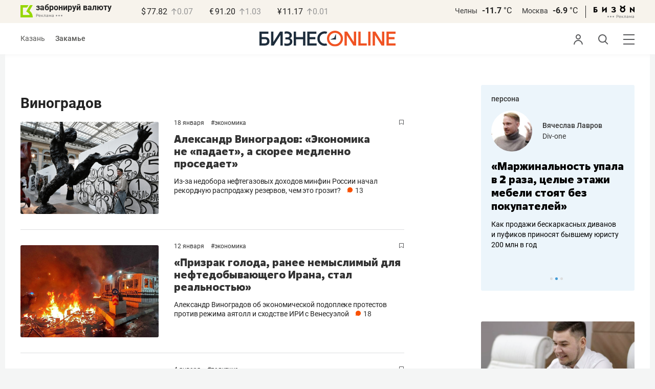

--- FILE ---
content_type: text/html; charset=UTF-8
request_url: https://kam.business-gazeta.ru/category/799
body_size: 19694
content:
<!DOCTYPE html><html lang="ru"><head prefix="og: http://ogp.me/ns# fb: http://ogp.me/ns/fb# article: http://ogp.me/ns/article#"><meta http-equiv="Content-type" content="text/html; charset=utf-8"/><meta name="viewport" content="width=device-width"><link rel="manifest" href="/yandex-manifest.json"><title>Виноградов &mdash; БИЗНЕС Online</title><meta name="description" content=""/><meta name="keywords" content=""/><meta property="og:site_name" content="БИЗНЕС Online"/><meta property="og:title" content="Виноградов &mdash; БИЗНЕС Online"/><meta property="og:url" content="https://kam.business-gazeta.ru/category/799"/><meta property="og:locale" content="ru_RU"/><meta property="og:image" content=""/><meta property="og:image:width" content="1200"/><meta property="og:image:height" content="630"/><meta property="fb:pages" content="375587425929352"/><meta property="fb:app_id" content="264445863914267"/><meta name="twitter:card" content="summary_large_image"><meta name="twitter:site" content="@businessgazeta"><meta name="twitter:title" content="Виноградов &mdash; БИЗНЕС Online"/><meta name="twitter:image" content=""/><meta property="vk:image" content=""/><link rel="publisher" href="https://plus.google.com/+Business-gazetaRu"><link rel="canonical" href="https://kam.business-gazeta.ru/category/799"/><link rel="icon" href="/favicon.svg" sizes="any" type="image/svg+xml"><link rel="mask-icon" href="/fav-mask.svg" color="#e8590d"><link rel="icon" href="/favicon.svg" sizes="any" type="image/svg+xml"><link rel="apple-touch-icon" sizes="180x180" href="/icon180x180.png"/><meta name="apple-itunes-app" content="app-id=920814306"/><meta name="google-play-app" content="app-id=ru.business.gazeta"/><meta name="yandex-verification" content="54d5d1d3e8847f3b"><link rel="preconnect" href="https://statix.business-gazeta.ru"><link rel="preload" href="https://statix.business-gazeta.ru/fonts/roboto-v20-latin_cyrillic-regular.woff2" as="font"><link rel="preload" href="https://statix.business-gazeta.ru/fonts/roboto-v20-latin-500.woff2" as="font"><link rel="preload" href="https://statix.business-gazeta.ru/fonts/roboto-v20-latin_cyrillic-700.woff2" as="font"><link rel="preload" href="https://statix.business-gazeta.ru/fonts/roboto-v20-latin-regular.woff2" as="font"><link rel="preload" href="https://statix.business-gazeta.ru/fonts/roboto-v20-latin_cyrillic-300.woff2" as="font"><link rel="stylesheet" href="https://statix.business-gazeta.ru/css/style.css?v=200120262211"><link rel="preload" href="https://statix.business-gazeta.ru/css/s.min.css?v=200120262211" as="style"><link rel="preload" href="https://statix.business-gazeta.ru/js/s.min.js?v=200120262211" as="script"><link rel="preload" href="https://statix.business-gazeta.ru/js/library/slick/slick.css" as="style" /><link rel="preload" href="https://statix.business-gazeta.ru/js/library/slick/slick-theme.css" as="style" /><script async src="https://www.googletagmanager.com/gtag/js?id=UA-8810077-1"></script><script>
        window.static_path = 'https://statix.business-gazeta.ru';
        window.city = 'Naberezhnye Chelny';
        window.region = 10;

        window.__METRICS__ = {
            endpoint: 'https://xstat.gazeta.bo/metrics/collect',
            contentSelector: '.article__content', // 1) дочитываемость в рамках элемента
            engagedThresholdMs: 30000,            // 5) «прочитал» после >=30с вовлечённости
            heartbeatMs: 15000,
            content: {},
                    };

    </script><link rel="stylesheet" type="text/css" href="https://statix.business-gazeta.ru/js/library/slick/slick.css" /><link rel="stylesheet" type="text/css" href="https://statix.business-gazeta.ru/js/library/slick/slick-theme.css" /><link type="text/css" href="https://statix.business-gazeta.ru/css/s.min.css?v=200120262211" rel="stylesheet"><script>window.yaContextCb = window.yaContextCb || [];</script><script src="https://yandex.ru/ads/system/context.js" async></script></head><body>
    <header class="header header__sticky"><div class="header__top"><div class="header__wrap"><div class="header__currency"><div class="currency"><div class="currency__logo"><a class="currency__logo-link"
                 href="https://www.bankofkazan.ru/currency-exchange-ru/?utm_source=business-gazeta&utm_medium=cpc&utm_campaign=brendirovanie_kursa&erid=2SDnjezs328"
                 target="_blank"
                 rel="nofollow noopener noreferrer"
                 alt="Реклама. ООО КБЭР «Банк Казани»"
                 title="Реклама. ООО КБЭР «Банк Казани»"
              >
                  забронируй валюту
              </a><div class="currency__advertising-adv">
    Реклама</div><svg class="currency__advertising-dots" xmlns="http://www.w3.org/2000/svg" width="13" height="3" viewBox="0 0 13 3" fill="none"><circle cx="11.5" cy="1.5" r="1.5" fill="#969696"/><circle cx="6.5" cy="1.5" r="1.5" fill="#969696"/><circle cx="1.5" cy="1.5" r="1.5" fill="#969696"/></svg><div class="currency__advertising-popup"><div class="currency__advertising-popup_block"><div class="currency__advertising-popup_text">
            Реклама
            <div class="currency__advertising-popup_advertiser">
                Рекламодатель
            </div><div>
                ООО КБЭР «Банк Казани»
            </div></div><div class="currency__advertising-popup_closer"><svg xmlns="http://www.w3.org/2000/svg" width="12" height="12" viewBox="0 0 12 12" fill="none"><path d="M1 1.00024L10.9998 11" stroke="#969696" stroke-width="2" stroke-linecap="round" stroke-linejoin="round"/><path d="M1 10.9998L10.9998 0.999961" stroke="#969696" stroke-width="2" stroke-linecap="round" stroke-linejoin="round"/></svg></div></div></div></div><div class="currency__exchange"><ul class="exchange"><li class="exchange__item"><span class="exchange__currency">&#36;</span><span class="exchange__course">77.82</span><span class="exchange__dynamic"><svg xmlns="http://www.w3.org/2000/svg" width="10" height="13"
                                           viewBox="0 0 10 13" fill="none"><path d="M1.00017 4.92765L4.92782 1L8.85547 4.92765M4.92782 12L4.92782 1.11"
                                                  stroke="#969696" stroke-width="1.5" stroke-miterlimit="10"
                                                  stroke-linecap="round" stroke-linejoin="round" /></svg></span><span class="exchange__delta">0.07</span></li><li class="exchange__item"><span class="exchange__currency">&#8364;</span><span class="exchange__course">91.20</span><span class="exchange__dynamic"><svg xmlns="http://www.w3.org/2000/svg" width="10" height="13"
                                           viewBox="0 0 10 13" fill="none"><path d="M1.00017 4.92765L4.92782 1L8.85547 4.92765M4.92782 12L4.92782 1.11"
                                                  stroke="#969696" stroke-width="1.5" stroke-miterlimit="10"
                                                  stroke-linecap="round" stroke-linejoin="round" /></svg></span><span class="exchange__delta">1.03</span></li><li class="exchange__item"><span class="exchange__currency">&#165;</span><span class="exchange__course">11.17</span><span class="exchange__dynamic"><svg xmlns="http://www.w3.org/2000/svg" width="10" height="13"
                                           viewBox="0 0 10 13" fill="none"><path d="M1.00017 4.92765L4.92782 1L8.85547 4.92765M4.92782 12L4.92782 1.11"
                                                  stroke="#969696" stroke-width="1.5" stroke-miterlimit="10"
                                                  stroke-linecap="round" stroke-linejoin="round" /></svg></span><span class="exchange__delta">0.01</span></li></ul></div></div></div><div class="header__weather"><div class="weather-block"><ul class="weather-block__list"><li class="weather-block__item"><a href="#" class="weather-block__city">Челны</a><span class="weather-block__temp">-11.7
                                    <span class="weather-block__degree">°С</span></span></li><li class="weather-block__item"><a href="#" class="weather-block__city">Москва</a><span class="weather-block__temp">-6.9
                                    <span class="weather-block__degree">°С</span></span></li></ul><div class="weather-block__line"></div><div class="weather-block__svg"><a href="https://bizon.gallery/?erid=2SDnjeY5YXr" target="_blank"><svg xmlns="http://www.w3.org/2000/svg" width="80" height="14" viewBox="0 0 80 14" fill="none"><path fill-rule="evenodd" clip-rule="evenodd" d="M35.8088 5.45693L34.803 3.50207C36.1891 2.80752 37.7206 2.45305 39.2709 2.46798C40.5704 2.47931 41.5204 2.76263 42.121 3.31792C42.3995 3.55884 42.6236 3.85619 42.7784 4.19029C42.9333 4.52438 43.0153 4.88757 43.0191 5.25578C43.0187 5.61919 42.9354 5.9777 42.7755 6.30403C42.6144 6.63896 42.3754 6.93041 42.0785 7.15397C41.7683 7.38184 41.4128 7.54031 41.0359 7.61861C41.4918 7.66857 41.931 7.81851 42.3222 8.05774C42.6911 8.28164 42.9972 8.59553 43.2118 8.97001C43.4282 9.36456 43.5265 9.81302 43.4951 10.2619C43.4945 10.7857 43.3452 11.2986 43.0645 11.7408C42.7373 12.2458 42.2708 12.6453 41.7216 12.8911C41.0155 13.2104 40.2498 13.3764 39.4749 13.3784C37.7781 13.3816 36.1079 12.9568 34.6189 12.1431L35.8995 10.4206C36.8329 10.9609 37.8798 11.2753 38.9564 11.3385C39.476 11.3791 39.9944 11.2456 40.4296 10.9589C40.5707 10.8622 40.6893 10.7362 40.7773 10.5895C40.8653 10.4428 40.9207 10.2789 40.9396 10.1089C41.0152 9.20044 40.2058 8.7462 38.5116 8.7462H37.792V6.64967H38.5513C39.9508 6.64967 40.5883 6.26626 40.4636 5.49942C40.356 4.90447 39.897 4.5815 39.0697 4.522C38.5843 4.51326 38.1003 4.57627 37.6333 4.70899C37.0056 4.9075 36.3953 5.15767 35.8088 5.45693Z" fill="black"/><path fill-rule="evenodd" clip-rule="evenodd" d="M23.0673 7.61534L17.1999 13.1513H16.6475V2.68853H19.1746V8.1763L25.0562 2.68286H25.6398V13.1513H23.0673V7.61534Z" fill="black"/><path fill-rule="evenodd" clip-rule="evenodd" d="M6.39154 4.76521H2.52999V6.71724H4.09387C4.94179 6.72803 5.77536 6.93764 6.52753 7.3292C7.34725 7.73528 7.71839 8.63716 7.64095 10.0348C7.61997 10.5885 7.4706 11.1297 7.20465 11.6157C6.92872 12.0952 6.51921 12.4841 6.02606 12.7348C5.42591 13.03 4.76235 13.173 4.09387 13.1513H0V2.68286H6.39154V4.76521ZM2.52999 11.0973H3.53291C4.59628 11.0973 5.12324 10.7195 5.1138 9.96401C5.10435 9.20851 4.58211 8.82509 3.54708 8.81376H2.52999V11.0973Z" fill="black"/><path fill-rule="evenodd" clip-rule="evenodd" d="M60.2183 3.96638C61.0252 4.66699 61.5989 5.59742 61.8624 6.63308C62.126 7.66874 62.0668 8.7602 61.6929 9.76131C61.3189 10.7624 60.648 11.6254 59.7701 12.2347C58.8921 12.8439 57.8489 13.1704 56.7803 13.1704C55.7116 13.1704 54.6684 12.8439 53.7905 12.2347C52.9125 11.6254 52.2416 10.7624 51.8677 9.76131C51.4937 8.7602 51.4346 7.66874 51.6981 6.63308C51.9616 5.59742 52.5353 4.66699 53.3423 3.96638C52.7735 3.47423 52.3178 2.86503 52.0063 2.18046C51.6949 1.49588 51.535 0.752099 51.5376 0H54.1072C54.1298 0.693876 54.4213 1.35178 54.9201 1.83463C55.419 2.31748 56.086 2.58744 56.7803 2.58744C57.4745 2.58744 58.1415 2.31748 58.6404 1.83463C59.1392 1.35178 59.4307 0.693876 59.4533 0H62.023C62.025 0.75201 61.8648 1.49561 61.5534 2.1801C61.2419 2.86459 60.7865 3.47387 60.2183 3.96638ZM58.6685 6.03741C58.2313 5.60164 57.6566 5.3309 57.0422 5.27129C56.4278 5.21168 55.8118 5.3669 55.299 5.7105C54.7861 6.0541 54.4083 6.56483 54.2298 7.15572C54.0512 7.74662 54.083 8.38114 54.3198 8.95121C54.5565 9.52128 54.9836 9.99166 55.5282 10.2822C56.0728 10.5728 56.7013 10.6656 57.3066 10.5449C57.912 10.4241 58.4567 10.0972 58.8482 9.61992C59.2396 9.14261 59.4534 8.54437 59.4533 7.9271C59.4539 7.57588 59.3848 7.22805 59.2501 6.90369C59.1154 6.57934 58.9177 6.2849 58.6685 6.03741Z" fill="black"/><path fill-rule="evenodd" clip-rule="evenodd" d="M73.5804 7.61558L79.4506 13.1515H80.0003V2.68877H77.4731V8.17654L71.5944 2.68311H71.0107V13.1515H73.5804V7.61558Z" fill="black"/></svg></a><div class="weather__advertising-adv">
    Реклама</div><svg class="weather__advertising-dots" xmlns="http://www.w3.org/2000/svg" width="13" height="3" viewBox="0 0 13 3" fill="none"><circle cx="11.5" cy="1.5" r="1.5" fill="#969696"/><circle cx="6.5" cy="1.5" r="1.5" fill="#969696"/><circle cx="1.5" cy="1.5" r="1.5" fill="#969696"/></svg><div class="weather__advertising-popup"><div class="weather__advertising-popup_block"><div class="weather__advertising-popup_text">
            Реклама
            <div class="weather__advertising-popup_advertiser">
                Рекламодатель
            </div><div>
                bizon.gallery
            </div></div><div class="weather__advertising-popup_closer"><svg xmlns="http://www.w3.org/2000/svg" width="12" height="12" viewBox="0 0 12 12" fill="none"><path d="M1 1.00024L10.9998 11" stroke="#969696" stroke-width="2" stroke-linecap="round" stroke-linejoin="round"/><path d="M1 10.9998L10.9998 0.999961" stroke="#969696" stroke-width="2" stroke-linecap="round" stroke-linejoin="round"/></svg></div></div></div></div></div></div></div></div><div class="header__bottom"><div class="header__wrap"><div class="header__cities"><ul class="cities"><li class="cities__item"><a href="/kazan?url=/category/799"
                   class="cities__link">Казань</a></li><li class="cities__item"><span class="cities__text">Закамье</span></li></ul></div><div class="header__brand"><a href="https://www.business-gazeta.ru" class="header__logo"><img src="https://statix.business-gazeta.ru/img/logo_bo_new.svg" alt="БИЗНЕС Online"
                 title="БИЗНЕС Online" /></a></div><div class="header__sidebar"><ul class="main-nav"><li class="main-nav__item main-nav__item_user "><span class="main-nav__inner" data-modal="#auth" data-toggle="modal"><img src="https://statix.business-gazeta.ru/img/icons/user.svg" alt=""></span></li><li class="main-nav__item main-nav__item_search"><span class="main-nav__inner"><span class="main-nav__search"><img src="https://statix.business-gazeta.ru/img/icons/search.svg" alt=""></span></span></li><li class="main-nav__item main-nav__item_menu"><div class="main-nav__collapse"></div></li></ul></div></div></div></header><!-- TODO: Add class "header-popup_opened" to "header-popup" --><div class="header-popup"><div class="container"><div class="header-menu"><div class="header-menu__left"><div class="cellar"><div class="cellar__wrap"><div class="cellar__col"><div class="cellar__hat"><a href="https://sport.business-gazeta.ru" class="cellar__title" target="_blank"><span
                                            class="icon-stopwatch"></span> Спорт</a></div><a class="cellar__subtitle">Рубрики</a><ul class="cellar__list"><li class="cellar__item"><a
                                            href="/category/6"
                                            class="cellar__link">Новости</a></li><li class="cellar__item"><a
                                            href="/category/13"
                                            class="cellar__link">Политика</a></li><li class="cellar__item"><a
                                            href="/category/12"
                                            class="cellar__link">Бизнес</a></li><li class="cellar__item"><a
                                            href="/category/19"
                                            class="cellar__link">Строительство</a></li><li class="cellar__item"><a
                                            href="/category/620"
                                            class="cellar__link">Криминал</a></li><li class="cellar__item"><a
                                            href="/category/621"
                                            class="cellar__link">Происшествие</a></li></ul></div><div class="cellar__col"><div class="cellar__hat"><a href="/category/534"
                                   class="cellar__title">Культура</a></div><div class="cellar__subtitle"></div><ul class="cellar__list"><li class="cellar__item"><a
                                            href="/category/472"
                                            class="cellar__link">Афиша</a></li><li class="cellar__item"><a href="/events"
                                                            class="cellar__link">Анонсы</a></li><li class="cellar__item"><a
                                            href="/category/1"
                                            class="cellar__link">Персона</a></li><li class="cellar__item"><a
                                            href="/conferences"
                                            class="cellar__link">Интернет-конференция</a></li><li class="cellar__item"><a
                                            href="/category/51"
                                            class="cellar__link">Пресс-релизы</a></li><li class="cellar__item"><a
                                            href="/persons?fullpage"
                                            class="cellar__link">Персоналии</a></li></ul></div><div class="cellar__col"><div class="cellar__hat"><a href="/category/694"
                                   class="cellar__title">Экспертное интервью</a></div><div class="cellar__subtitle"></div><ul class="cellar__list"><li class="cellar__item"><a
                                            href="/category/160"
                                            class="cellar__link">Рейтинги</a></li><li class="cellar__item"><a
                                            href="/category/2"
                                            class="cellar__link">Круглый стол</a></li><li class="cellar__item"><a href="/videos"
                                                            class="cellar__link">Видео</a></li><li class="cellar__item"><a href="/category/613"
                                                            class="cellar__link">Фотоистории</a></li><li class="cellar__item"><a
                                            href="/category/586"
                                            class="cellar__link">Тесты</a></li><li class="cellar__item"><a
                                            href="/category/628"
                                            class="cellar__link">Инсайдеры</a></li></ul></div></div><div class="cellar__wrap"><div class="hashtags"><a class="hashtags__title">Популярные хештеги</a><ul class="hashtag-list"><li class="hashtag-list__item"><a
                                            href="/category/847"
                                            class="hashtag-list__link">#сво</a></li><li class="hashtag-list__item"><a
                                            href="/category/787"
                                            class="hashtag-list__link">#утраты</a></li><li class="hashtag-list__item"><a
                                            href="/category/921"
                                            class="hashtag-list__link">#новая идеология России</a></li><li class="hashtag-list__item"><a
                                            href="/category/625"
                                            class="hashtag-list__link">#топ-10</a></li><li class="hashtag-list__item"><a
                                            href="/category/638"
                                            class="hashtag-list__link">#силовики</a></li><li class="hashtag-list__item"><a
                                            href="/category/923"
                                            class="hashtag-list__link">#адмиралтейка</a></li></ul></div></div><div class="cellar__wrap"><div class="cellar__col"><a href="/pages/office?slug=kam?fullpage" class="cellar__subtitle flash">Редакция</a></div><div class="cellar__col"><a href="/pages/adv?slug=kam?fullpage" class="cellar__subtitle flash">Реклама</a></div><div class="cellar__col"><a href="/career/?fullpage" class="cellar__subtitle flash">Карьера</a></div></div></div></div><div class="header-menu__right"><div class="sociality sociality_top"><div class="sociality__title">Социальные сети</div><ul class="social-net social-net_gray"><li class="social-net__item"><a rel="nofollow" href="https://vk.com/businessgazeta"
                                                        target="_blank" class="social-net__link"><span
                                        class="icon-vk"></span><span class="vk">вконтакте</span></a></li><li class="social-net__item"><a rel="nofollow" href="https://twitter.com/Businessgazeta"
                                                        target="_blank" class="social-net__link"><span
                                        class="icon-tw"></span><span class="tw"> twitter</span></a></li><li class="social-net__item"><a rel="nofollow" href="https://t.me/businessgazeta"
                                                        target="_blank" class="social-net__link"><span
                                        class="icon-tg"></span><span class="telegram">businessgazeta</span></a></li><li class="social-net__item"><a rel="nofollow" href="https://t.me/gazetabo"
                                                        target="_blank" class="social-net__link"><span
                                        class="icon-tg"></span><span class="telegram">gazetabo</span></a></li><li class="social-net__item"><a rel="nofollow" href="https://zen.yandex.ru/businessgazeta"
                                                        target="_blank" class="social-net__link"><span
                                        class="icon-zen"></span><span class="dz">дзен</span></a></li><li class="social-net__item"><a rel="nofollow"
                                                        href="https://www.youtube.com/user/MrBusinessonline"
                                                        target="_blank" class="social-net__link"><span
                                        class="icon-yt"></span><span class="yout">youtube</span></a></li></ul></div><br><br><br><br><br><br><br><br><div class="sociality sociality_top"><ul class="social-net social-net_gray"><li class="social-net__item"><a href="https://m.business-gazeta.ru" rel="nofollow"
                                                        class="social-net__link"><span class="mobile-version"></span><span>мобильная версия</span></a></li></ul></div></div></div></div></div><!-- TODO: Add class "search-popup_opened" to "search-popup" --><div class="search-popup"><div class="container"><div class="search-form"><form action="/search?fullpage" method="post" class="search-form__form" data-page="1"><input class="search-form__input" type="text" placeholder="Поиск" autofocus/><button class="search-form__button" type="submit"><!-- --></button></form></div><section class="search-result"><header class="search-result__header"><ul class="search-result__tabs"><li class="search-result__tab"><span class="search-result__tab-link search-result__tab-link_active"
                              data-period="1">за все время</span></li><li class="search-result__tab"><span class="search-result__tab-link"
                              data-period="2">сегодня</span></li><li class="search-result__tab"><span class="search-result__tab-link"
                              data-period="3">неделя</span></li><li class="search-result__tab"><span class="search-result__tab-link"
                              data-period="4">год</span></li></ul><div class="search-result__found hidden"><div class="search-result__found-result">найдено: <span></span></div><div class="search-result__filter"><a href="#" class="search-result__filter-link" data-sort="true">сначала новые</a></div></div></header><ul class="search-result__list"></ul><footer class="search-result__footer hidden"><a href="#" class="search-result__more">показать еще</a></footer></section></div></div>
    <div class="page">
        <div class="container">

            <a class="slot js-slot" data-site="3" data-slot="8" data-target=""></a>

            <div class="layout layout_article">

                <div class="layout__main">

                    <div class="person-page">

                        <h1>Виноградов</h1>

                        <div class="article__content">
                            
                        </div>

                                                <div class="js-pager__inner">

                            
                                                            <article class="article-news" id="article692623"><div class="article-news__image"><a href="/article/692623" class="article-news__link"
                ><img class="article-news__img imgmain" loading="lazy" src="https://stcdn.business-online.ru/v2/26-01-18/78668/ria-8908289.mr.750-kopiya.jpg" alt="Александр Виноградов: «Экономика не «падает», а скорее медленно проседает»"></a></div><div class="article-news__box"><div class="article-news__favorite"><div class="popover popover_favorite"><a class="icon-favorite anonymous " href="#article692623" data-type="article" data-id="692623"><svg width="9" height="10" viewBox="0 0 9 10" fill="none" xmlns="http://www.w3.org/2000/svg"><path d="M0.5 0.5V9.11L4.24 6.83L4.5 6.67L4.76 6.83L8.5 9.11V0.5H0.5Z" stroke="#58595B"/></svg></a><div class="popover__wrap" alt="Добавить материал в закладки"><div class="popover__text"><div>Сохраняйте новости, статьи, комментарии чтобы прочитать их позже</div></div><div class="popover__buttons"><button class="button" data-modal="#auth" data-toggle="modal">Войти</button></div></div></div></div><div class="article-news__genre"><span class="article-news__datetime"><a href="/by-date/2026-01-18">
                        18 Января
                            </a></span><span class="heshtag">#<a href="/category/756"
                                          class="article-news__genre-link">Экономика</a></span></div><div class="article-news__desc"><a href="/article/692623"

                   class="article-news__title">Александр Виноградов: «Экономика не «падает», а скорее медленно проседает»</a><div class="article-news__text"><a href="/article/692623"
                       class="article-news__announce">Из-за недобора нефтегазовых доходов минфин России начал рекордную распродажу резервов, чем это грозит?</a><a href="/article/692623#comments"
                           class="article-news__comments" data-article-id="692623"><span class="comments-num">13</span></a></div></div></div><img src="/measuring_pixel/1/article/692623"
             alt=""
             src="data:image/png;base64, R0lGODlhAQABAJAAAP8AAAAAACH5BAUQAAAALAAAAAABAAEAAAICBAEAOw=="
             class="pixel"
        /></article>
                                                                                            <article class="article-news" id="article692087"><div class="article-news__image"><a href="/article/692087" class="article-news__link"
                ><img class="article-news__img imgmain" loading="lazy" src="https://stcdn.business-online.ru/v2/26-01-12/78507/20260110-zih-i98-005.jpg" alt="«Призрак голода, ранее немыслимый для нефтедобывающего Ирана, стал реальностью»"></a></div><div class="article-news__box"><div class="article-news__favorite"><div class="popover popover_favorite"><a class="icon-favorite anonymous " href="#article692087" data-type="article" data-id="692087"><svg width="9" height="10" viewBox="0 0 9 10" fill="none" xmlns="http://www.w3.org/2000/svg"><path d="M0.5 0.5V9.11L4.24 6.83L4.5 6.67L4.76 6.83L8.5 9.11V0.5H0.5Z" stroke="#58595B"/></svg></a><div class="popover__wrap" alt="Добавить материал в закладки"><div class="popover__text"><div>Сохраняйте новости, статьи, комментарии чтобы прочитать их позже</div></div><div class="popover__buttons"><button class="button" data-modal="#auth" data-toggle="modal">Войти</button></div></div></div></div><div class="article-news__genre"><span class="article-news__datetime"><a href="/by-date/2026-01-12">
                        12 Января
                            </a></span><span class="heshtag">#<a href="/category/756"
                                          class="article-news__genre-link">Экономика</a></span></div><div class="article-news__desc"><a href="/article/692087"

                   class="article-news__title">«Призрак голода, ранее немыслимый для нефтедобывающего Ирана, стал реальностью»</a><div class="article-news__text"><a href="/article/692087"
                       class="article-news__announce">Александр Виноградов об экономической подоплеке протестов против режима аятолл и сходстве ИРИ с Венесуэлой</a><a href="/article/692087#comments"
                           class="article-news__comments" data-article-id="692087"><span class="comments-num">18</span></a></div></div></div><img src="/measuring_pixel/1/article/692087"
             alt=""
             src="data:image/png;base64, R0lGODlhAQABAJAAAP8AAAAAACH5BAUQAAAALAAAAAABAAEAAAICBAEAOw=="
             class="pixel"
        /></article>
                                                                    
                                    
                                                                                                                                <article class="article-news" id="article691730"><div class="article-news__image"><a href="/article/691730" class="article-news__link"
                ><img class="article-news__img imgmain" loading="lazy" src="https://stcdn.business-online.ru/v2/26-01-04/78460/20260103-zaf-z19-110-1.jpg" alt="Александр Виноградов: «Венесуэла – это на самом деле не только нефть»"></a></div><div class="article-news__box"><div class="article-news__favorite"><div class="popover popover_favorite"><a class="icon-favorite anonymous " href="#article691730" data-type="article" data-id="691730"><svg width="9" height="10" viewBox="0 0 9 10" fill="none" xmlns="http://www.w3.org/2000/svg"><path d="M0.5 0.5V9.11L4.24 6.83L4.5 6.67L4.76 6.83L8.5 9.11V0.5H0.5Z" stroke="#58595B"/></svg></a><div class="popover__wrap" alt="Добавить материал в закладки"><div class="popover__text"><div>Сохраняйте новости, статьи, комментарии чтобы прочитать их позже</div></div><div class="popover__buttons"><button class="button" data-modal="#auth" data-toggle="modal">Войти</button></div></div></div></div><div class="article-news__genre"><span class="article-news__datetime"><a href="/by-date/2026-01-04">
                        4 Января
                            </a></span><span class="heshtag">#<a href="/category/13"
                                          class="article-news__genre-link">Политика</a></span></div><div class="article-news__desc"><a href="/article/691730"

                   class="article-news__title">Александр Виноградов: «Венесуэла – это на самом деле не только нефть»</a><div class="article-news__text"><a href="/article/691730"
                       class="article-news__announce">От протестов «Каракасо» до феномена «боливарсоца», от популизма Чавеса до расцвета «коллективос» при Мадуро</a><a href="/article/691730#comments"
                           class="article-news__comments" data-article-id="691730"><span class="comments-num">31</span></a></div></div></div><img src="/measuring_pixel/1/article/691730"
             alt=""
             src="data:image/png;base64, R0lGODlhAQABAJAAAP8AAAAAACH5BAUQAAAALAAAAAABAAEAAAICBAEAOw=="
             class="pixel"
        /></article>
                                                                                            <article class="article-news" id="article691271"><div class="article-news__image"><a href="/article/691271" class="article-news__link"
                ><img class="article-news__img imgmain" loading="lazy" src="https://stcdn.business-online.ru/v2/25-12-28/78374/bez-imeni-1.png" alt="«В воздухе носился страшный дух праздника»"></a></div><div class="article-news__box"><div class="article-news__favorite"><div class="popover popover_favorite"><a class="icon-favorite anonymous " href="#article691271" data-type="article" data-id="691271"><svg width="9" height="10" viewBox="0 0 9 10" fill="none" xmlns="http://www.w3.org/2000/svg"><path d="M0.5 0.5V9.11L4.24 6.83L4.5 6.67L4.76 6.83L8.5 9.11V0.5H0.5Z" stroke="#58595B"/></svg></a><div class="popover__wrap" alt="Добавить материал в закладки"><div class="popover__text"><div>Сохраняйте новости, статьи, комментарии чтобы прочитать их позже</div></div><div class="popover__buttons"><button class="button" data-modal="#auth" data-toggle="modal">Войти</button></div></div></div></div><div class="article-news__genre"><span class="article-news__datetime"><a href="/by-date/2025-12-28">
                        28 Декабря
                 2025            </a></span><span class="heshtag">#<a href="/category/653"
                                          class="article-news__genre-link">Финансы</a></span></div><div class="article-news__desc"><a href="/article/691271"

                   class="article-news__title">«В воздухе носился страшный дух праздника»</a><div class="article-news__text"><a href="/article/691271"
                       class="article-news__announce">Хроника экономических событий – 2025: плановое «охлаждение» экономики, тарифная «дубина» Трампа и «кровавая криптоночь»</a><a href="/article/691271#comments"
                           class="article-news__comments" data-article-id="691271"><span class="comments-num">7</span></a></div></div></div><img src="/measuring_pixel/1/article/691271"
             alt=""
             src="data:image/png;base64, R0lGODlhAQABAJAAAP8AAAAAACH5BAUQAAAALAAAAAABAAEAAAICBAEAOw=="
             class="pixel"
        /></article>
                                                                                            <article class="article-news" id="article690663"><div class="article-news__image"><a href="/article/690663" class="article-news__link"
                ><img class="article-news__img imgmain" loading="lazy" src="https://stcdn.business-online.ru/v2/25-12-21/78190/bophotos-285393-2.jpg-2025-09-02-17-46-14.jpg" alt="«Как мертвому припарка»: что скрывается за предновогодним фасадом сниженной ключевой ставки"></a></div><div class="article-news__box"><div class="article-news__favorite"><div class="popover popover_favorite"><a class="icon-favorite anonymous " href="#article690663" data-type="article" data-id="690663"><svg width="9" height="10" viewBox="0 0 9 10" fill="none" xmlns="http://www.w3.org/2000/svg"><path d="M0.5 0.5V9.11L4.24 6.83L4.5 6.67L4.76 6.83L8.5 9.11V0.5H0.5Z" stroke="#58595B"/></svg></a><div class="popover__wrap" alt="Добавить материал в закладки"><div class="popover__text"><div>Сохраняйте новости, статьи, комментарии чтобы прочитать их позже</div></div><div class="popover__buttons"><button class="button" data-modal="#auth" data-toggle="modal">Войти</button></div></div></div></div><div class="article-news__genre"><span class="article-news__datetime"><a href="/by-date/2025-12-21">
                        21 Декабря
                 2025            </a></span><span class="heshtag">#<a href="/category/756"
                                          class="article-news__genre-link">Экономика</a></span></div><div class="article-news__desc"><a href="/article/690663"

                   class="article-news__title">«Как мертвому припарка»: что скрывается за предновогодним фасадом сниженной ключевой ставки</a><div class="article-news__text"><a href="/article/690663"
                       class="article-news__announce">В 2026-м нас ждет начало процесса очищения рынка</a><a href="/article/690663#comments"
                           class="article-news__comments" data-article-id="690663"><span class="comments-num">6</span></a></div></div></div><img src="/measuring_pixel/1/article/690663"
             alt=""
             src="data:image/png;base64, R0lGODlhAQABAJAAAP8AAAAAACH5BAUQAAAALAAAAAABAAEAAAICBAEAOw=="
             class="pixel"
        /></article>
                                                                                            <article class="article-news" id="article690087"><div class="article-news__image"><a href="/article/690087" class="article-news__link"
                ><img class="article-news__img imgmain" loading="lazy" src="https://stcdn.business-online.ru/article/7f/1765726791_picdengivoldu.jpg" alt="Александр Виноградов: «Российские госрезервы останутся заморожены, пока Россия сама не «исправится»?»"></a></div><div class="article-news__box"><div class="article-news__favorite"><div class="popover popover_favorite"><a class="icon-favorite anonymous " href="#article690087" data-type="article" data-id="690087"><svg width="9" height="10" viewBox="0 0 9 10" fill="none" xmlns="http://www.w3.org/2000/svg"><path d="M0.5 0.5V9.11L4.24 6.83L4.5 6.67L4.76 6.83L8.5 9.11V0.5H0.5Z" stroke="#58595B"/></svg></a><div class="popover__wrap" alt="Добавить материал в закладки"><div class="popover__text"><div>Сохраняйте новости, статьи, комментарии чтобы прочитать их позже</div></div><div class="popover__buttons"><button class="button" data-modal="#auth" data-toggle="modal">Войти</button></div></div></div></div><div class="article-news__genre"><span class="article-news__datetime"><a href="/by-date/2025-12-14">
                        14 Декабря
                 2025            </a></span><span class="heshtag">#<a href="/category/653"
                                          class="article-news__genre-link">Финансы</a></span></div><div class="article-news__desc"><a href="/article/690087"

                   class="article-news__title">Александр Виноградов: «Российские госрезервы останутся заморожены, пока Россия сама не «исправится»?»</a><div class="article-news__text"><a href="/article/690087"
                       class="article-news__announce">Евросоюз пытается всучить Украине «репарационный» кредит, но в Бельгии от этого не в восторге</a><a href="/article/690087#comments"
                           class="article-news__comments" data-article-id="690087"><span class="comments-num">5</span></a></div></div></div><img src="/measuring_pixel/1/article/690087"
             alt=""
             src="data:image/png;base64, R0lGODlhAQABAJAAAP8AAAAAACH5BAUQAAAALAAAAAABAAEAAAICBAEAOw=="
             class="pixel"
        /></article>
                                                                                            <article class="article-news" id="article689531"><div class="article-news__image"><a href="/article/689531" class="article-news__link"
                ><img class="article-news__img imgmain" loading="lazy" src="https://stcdn.business-online.ru/v2/25-12-07/77763/ria-6235475.mr.jpg" alt="Александр Виноградов: «Раз нефть-кормилица не работает на полную мощность…»"></a></div><div class="article-news__box"><div class="article-news__favorite"><div class="popover popover_favorite"><a class="icon-favorite anonymous " href="#article689531" data-type="article" data-id="689531"><svg width="9" height="10" viewBox="0 0 9 10" fill="none" xmlns="http://www.w3.org/2000/svg"><path d="M0.5 0.5V9.11L4.24 6.83L4.5 6.67L4.76 6.83L8.5 9.11V0.5H0.5Z" stroke="#58595B"/></svg></a><div class="popover__wrap" alt="Добавить материал в закладки"><div class="popover__text"><div>Сохраняйте новости, статьи, комментарии чтобы прочитать их позже</div></div><div class="popover__buttons"><button class="button" data-modal="#auth" data-toggle="modal">Войти</button></div></div></div></div><div class="article-news__genre"><span class="article-news__datetime"><a href="/by-date/2025-12-07">
                        7 Декабря
                 2025            </a></span><span class="heshtag">#<a href="/category/653"
                                          class="article-news__genre-link">Финансы</a></span></div><div class="article-news__desc"><a href="/article/689531"

                   class="article-news__title">Александр Виноградов: «Раз нефть-кормилица не работает на полную мощность…»</a><div class="article-news__text"><a href="/article/689531"
                       class="article-news__announce">Нацбезопасность и правоохранительные органы совокупно получат 38% федеральной казны на 2026 год</a><a href="/article/689531#comments"
                           class="article-news__comments" data-article-id="689531"><span class="comments-num">2</span></a></div></div></div><img src="/measuring_pixel/1/article/689531"
             alt=""
             src="data:image/png;base64, R0lGODlhAQABAJAAAP8AAAAAACH5BAUQAAAALAAAAAABAAEAAAICBAEAOw=="
             class="pixel"
        /></article>
                                                                                            <article class="article-news" id="article688952"><div class="article-news__image"><a href="/article/688952" class="article-news__link"
                ><img class="article-news__img imgmain" loading="lazy" src="https://stcdn.business-online.ru/v2/25-11-30/77577/20161121-zaa-p133-048.jpg" alt="«Вместо фабрик и экспорта индийский рост опирается на внутреннее потребление»"></a></div><div class="article-news__box"><div class="article-news__favorite"><div class="popover popover_favorite"><a class="icon-favorite anonymous " href="#article688952" data-type="article" data-id="688952"><svg width="9" height="10" viewBox="0 0 9 10" fill="none" xmlns="http://www.w3.org/2000/svg"><path d="M0.5 0.5V9.11L4.24 6.83L4.5 6.67L4.76 6.83L8.5 9.11V0.5H0.5Z" stroke="#58595B"/></svg></a><div class="popover__wrap" alt="Добавить материал в закладки"><div class="popover__text"><div>Сохраняйте новости, статьи, комментарии чтобы прочитать их позже</div></div><div class="popover__buttons"><button class="button" data-modal="#auth" data-toggle="modal">Войти</button></div></div></div></div><div class="article-news__genre"><span class="article-news__datetime"><a href="/by-date/2025-11-30">
                        30 Ноября
                 2025            </a></span><span class="heshtag">#<a href="/category/799"
                                          class="article-news__genre-link">Виноградов</a></span></div><div class="article-news__desc"><a href="/article/688952"

                   class="article-news__title">«Вместо фабрик и экспорта индийский рост опирается на внутреннее потребление»</a><div class="article-news__text"><a href="/article/688952"
                       class="article-news__announce">Реализует ли Индия свой потенциал «следующего Китая»?</a><a href="/article/688952#comments"
                           class="article-news__comments" data-article-id="688952"><span class="comments-num">10</span></a></div></div></div><img src="/measuring_pixel/1/article/688952"
             alt=""
             src="data:image/png;base64, R0lGODlhAQABAJAAAP8AAAAAACH5BAUQAAAALAAAAAABAAEAAAICBAEAOw=="
             class="pixel"
        /></article>
                                                                                            <article class="article-news" id="article688391"><div class="article-news__image"><a href="/article/688391" class="article-news__link"
                ><img class="article-news__img imgmain" loading="lazy" src="https://stcdn.business-online.ru/v2/25-11-23/77386/uspeh-svetitsa-v-ruke-biznesmena-derzasego-zoloto-sozdannoe-iskusstvennym-intellektom-kopiya.jpg" alt="Александр Виноградов: «Экономика переходит в режим хронического недогрева»"></a></div><div class="article-news__box"><div class="article-news__favorite"><div class="popover popover_favorite"><a class="icon-favorite anonymous " href="#article688391" data-type="article" data-id="688391"><svg width="9" height="10" viewBox="0 0 9 10" fill="none" xmlns="http://www.w3.org/2000/svg"><path d="M0.5 0.5V9.11L4.24 6.83L4.5 6.67L4.76 6.83L8.5 9.11V0.5H0.5Z" stroke="#58595B"/></svg></a><div class="popover__wrap" alt="Добавить материал в закладки"><div class="popover__text"><div>Сохраняйте новости, статьи, комментарии чтобы прочитать их позже</div></div><div class="popover__buttons"><button class="button" data-modal="#auth" data-toggle="modal">Войти</button></div></div></div></div><div class="article-news__genre"><span class="article-news__datetime"><a href="/by-date/2025-11-23">
                        23 Ноября
                 2025            </a></span><span class="heshtag">#<a href="/category/653"
                                          class="article-news__genre-link">Финансы</a></span></div><div class="article-news__desc"><a href="/article/688391"

                   class="article-news__title">Александр Виноградов: «Экономика переходит в режим хронического недогрева»</a><div class="article-news__text"><a href="/article/688391"
                       class="article-news__announce">Мир движется к перекомпоновке торговых потоков вокруг политических и ценностных блоков — новой холодной войне</a><a href="/article/688391#comments"
                           class="article-news__comments" data-article-id="688391"><span class="comments-num">6</span></a></div></div></div><img src="/measuring_pixel/1/article/688391"
             alt=""
             src="data:image/png;base64, R0lGODlhAQABAJAAAP8AAAAAACH5BAUQAAAALAAAAAABAAEAAAICBAEAOw=="
             class="pixel"
        /></article>
                                                                                            <article class="article-news" id="article687835"><div class="article-news__image"><a href="/article/687835" class="article-news__link"
                ><img class="article-news__img imgmain" loading="lazy" src="https://stcdn.business-online.ru/v2/25-11-16/77190/20210917-gaf-ru04-025-kopiya.jpg" alt="«Сокращение субсидий превращает ВИЭ и электромашинки в нишевые явления»"></a></div><div class="article-news__box"><div class="article-news__favorite"><div class="popover popover_favorite"><a class="icon-favorite anonymous " href="#article687835" data-type="article" data-id="687835"><svg width="9" height="10" viewBox="0 0 9 10" fill="none" xmlns="http://www.w3.org/2000/svg"><path d="M0.5 0.5V9.11L4.24 6.83L4.5 6.67L4.76 6.83L8.5 9.11V0.5H0.5Z" stroke="#58595B"/></svg></a><div class="popover__wrap" alt="Добавить материал в закладки"><div class="popover__text"><div>Сохраняйте новости, статьи, комментарии чтобы прочитать их позже</div></div><div class="popover__buttons"><button class="button" data-modal="#auth" data-toggle="modal">Войти</button></div></div></div></div><div class="article-news__genre"><span class="article-news__datetime"><a href="/by-date/2025-11-16">
                        16 Ноября
                 2025            </a></span><span class="heshtag">#<a href="/category/16"
                                          class="article-news__genre-link">Нефть</a></span></div><div class="article-news__desc"><a href="/article/687835"

                   class="article-news__title">«Сокращение субсидий превращает ВИЭ и электромашинки в нишевые явления»</a><div class="article-news__text"><a href="/article/687835"
                       class="article-news__announce">Почему откладывается закат нефтяной эпохи и что это означает для России</a><a href="/article/687835#comments"
                           class="article-news__comments" data-article-id="687835"><span class="comments-num">4</span></a></div></div></div><img src="/measuring_pixel/1/article/687835"
             alt=""
             src="data:image/png;base64, R0lGODlhAQABAJAAAP8AAAAAACH5BAUQAAAALAAAAAABAAEAAAICBAEAOw=="
             class="pixel"
        /></article>
                                                                                            <article class="article-news" id="article687292"><div class="article-news__image"><a href="/article/687292" class="article-news__link"
                ><img class="article-news__img imgmain" loading="lazy" src="https://stcdn.business-online.ru/v2/25-11-09/76962/15060.jpg" alt="Александр Виноградов о риске «пузыря» в техсекторе: «Прослеживается нотка иррационального оптимизма»"></a></div><div class="article-news__box"><div class="article-news__favorite"><div class="popover popover_favorite"><a class="icon-favorite anonymous " href="#article687292" data-type="article" data-id="687292"><svg width="9" height="10" viewBox="0 0 9 10" fill="none" xmlns="http://www.w3.org/2000/svg"><path d="M0.5 0.5V9.11L4.24 6.83L4.5 6.67L4.76 6.83L8.5 9.11V0.5H0.5Z" stroke="#58595B"/></svg></a><div class="popover__wrap" alt="Добавить материал в закладки"><div class="popover__text"><div>Сохраняйте новости, статьи, комментарии чтобы прочитать их позже</div></div><div class="popover__buttons"><button class="button" data-modal="#auth" data-toggle="modal">Войти</button></div></div></div></div><div class="article-news__genre"><span class="article-news__datetime"><a href="/by-date/2025-11-09">
                        9 Ноября
                 2025            </a></span><span class="heshtag">#<a href="/category/653"
                                          class="article-news__genre-link">Финансы</a></span></div><div class="article-news__desc"><a href="/article/687292"

                   class="article-news__title">Александр Виноградов о риске «пузыря» в техсекторе: «Прослеживается нотка иррационального оптимизма»</a><div class="article-news__text"><a href="/article/687292"
                       class="article-news__announce">Курсы акций связанных с ИИ компаний перегреты, но до уровня «бума доткомов» им еще далеко</a><a href="/article/687292#comments"
                           class="article-news__comments" data-article-id="687292"><span class="comments-num">6</span></a></div></div></div><img src="/measuring_pixel/1/article/687292"
             alt=""
             src="data:image/png;base64, R0lGODlhAQABAJAAAP8AAAAAACH5BAUQAAAALAAAAAABAAEAAAICBAEAOw=="
             class="pixel"
        /></article>
                                                                                            <article class="article-news" id="article686843"><div class="article-news__image"><a href="/article/686843" class="article-news__link"
                ><img class="article-news__img imgmain" loading="lazy" src="https://stcdn.business-online.ru/v2/25-11-02/76822/20251009-faa-s152-081.jpg" alt="Шатдаун в США: «Масштабы ожесточения беспрецедентны, они могут быть признаком чего-то весьма серьезного»"></a></div><div class="article-news__box"><div class="article-news__favorite"><div class="popover popover_favorite"><a class="icon-favorite anonymous " href="#article686843" data-type="article" data-id="686843"><svg width="9" height="10" viewBox="0 0 9 10" fill="none" xmlns="http://www.w3.org/2000/svg"><path d="M0.5 0.5V9.11L4.24 6.83L4.5 6.67L4.76 6.83L8.5 9.11V0.5H0.5Z" stroke="#58595B"/></svg></a><div class="popover__wrap" alt="Добавить материал в закладки"><div class="popover__text"><div>Сохраняйте новости, статьи, комментарии чтобы прочитать их позже</div></div><div class="popover__buttons"><button class="button" data-modal="#auth" data-toggle="modal">Войти</button></div></div></div></div><div class="article-news__genre"><span class="article-news__datetime"><a href="/by-date/2025-11-02">
                        2 Ноября
                 2025            </a></span><span class="heshtag">#<a href="/category/653"
                                          class="article-news__genre-link">Финансы</a></span></div><div class="article-news__desc"><a href="/article/686843"

                   class="article-news__title">Шатдаун в США: «Масштабы ожесточения беспрецедентны, они могут быть признаком чего-то весьма серьезного»</a><div class="article-news__text"><a href="/article/686843"
                       class="article-news__announce">Александр Виноградов о причинах и последствиях паралича власти в Америке</a><a href="/article/686843#comments"
                           class="article-news__comments" data-article-id="686843"><span class="comments-num">4</span></a></div></div></div><img src="/measuring_pixel/1/article/686843"
             alt=""
             src="data:image/png;base64, R0lGODlhAQABAJAAAP8AAAAAACH5BAUQAAAALAAAAAABAAEAAAICBAEAOw=="
             class="pixel"
        /></article>
                                                                                            <article class="article-news" id="article686245"><div class="article-news__image"><a href="/article/686245" class="article-news__link"
                ><img class="article-news__img imgmain" loading="lazy" src="https://stcdn.business-online.ru/v2/25-10-26/76574/dol.jpg-2025-04-07-18-13-29.jpg-2025-04-22-09-40-33.jpg" alt="Александр Виноградов: «Каждый месяц экономика чуть «усыхает», и тренд становится затяжным»"></a></div><div class="article-news__box"><div class="article-news__favorite"><div class="popover popover_favorite"><a class="icon-favorite anonymous " href="#article686245" data-type="article" data-id="686245"><svg width="9" height="10" viewBox="0 0 9 10" fill="none" xmlns="http://www.w3.org/2000/svg"><path d="M0.5 0.5V9.11L4.24 6.83L4.5 6.67L4.76 6.83L8.5 9.11V0.5H0.5Z" stroke="#58595B"/></svg></a><div class="popover__wrap" alt="Добавить материал в закладки"><div class="popover__text"><div>Сохраняйте новости, статьи, комментарии чтобы прочитать их позже</div></div><div class="popover__buttons"><button class="button" data-modal="#auth" data-toggle="modal">Войти</button></div></div></div></div><div class="article-news__genre"><span class="article-news__datetime"><a href="/by-date/2025-10-26">
                        26 Октября
                 2025            </a></span><span class="heshtag">#<a href="/category/756"
                                          class="article-news__genre-link">Экономика</a></span></div><div class="article-news__desc"><a href="/article/686245"

                   class="article-news__title">Александр Виноградов: «Каждый месяц экономика чуть «усыхает», и тренд становится затяжным»</a><div class="article-news__text"><a href="/article/686245"
                       class="article-news__announce">Не пора ли задуматься о смене модели?</a><a href="/article/686245#comments"
                           class="article-news__comments" data-article-id="686245"><span class="comments-num">4</span></a></div></div></div><img src="/measuring_pixel/1/article/686245"
             alt=""
             src="data:image/png;base64, R0lGODlhAQABAJAAAP8AAAAAACH5BAUQAAAALAAAAAABAAEAAAICBAEAOw=="
             class="pixel"
        /></article>
                                                                                            <article class="article-news" id="article685648"><div class="article-news__image"><a href="/article/685648" class="article-news__link"
                ><img class="article-news__img imgmain" loading="lazy" src="https://stcdn.business-online.ru/article/e0/1760855220_pic20251013_zia_i33_027kopija.jpg" alt="Александр Виноградов о Нобелевке: ведет ли «созидательное разрушение» к росту экономики?"></a></div><div class="article-news__box"><div class="article-news__favorite"><div class="popover popover_favorite"><a class="icon-favorite anonymous " href="#article685648" data-type="article" data-id="685648"><svg width="9" height="10" viewBox="0 0 9 10" fill="none" xmlns="http://www.w3.org/2000/svg"><path d="M0.5 0.5V9.11L4.24 6.83L4.5 6.67L4.76 6.83L8.5 9.11V0.5H0.5Z" stroke="#58595B"/></svg></a><div class="popover__wrap" alt="Добавить материал в закладки"><div class="popover__text"><div>Сохраняйте новости, статьи, комментарии чтобы прочитать их позже</div></div><div class="popover__buttons"><button class="button" data-modal="#auth" data-toggle="modal">Войти</button></div></div></div></div><div class="article-news__genre"><span class="article-news__datetime"><a href="/by-date/2025-10-19">
                        19 Октября
                 2025            </a></span><span class="heshtag">#<a href="/category/653"
                                          class="article-news__genre-link">Финансы</a></span></div><div class="article-news__desc"><a href="/article/685648"

                   class="article-news__title">Александр Виноградов о Нобелевке: ведет ли «созидательное разрушение» к росту экономики?</a><div class="article-news__text"><a href="/article/685648"
                       class="article-news__announce">Премию отдали ученым, смахнувшим пыль времени с теории более чем вековой давности</a><a href="/article/685648#comments"
                           class="article-news__comments" data-article-id="685648"><span class="comments-num">3</span></a></div></div></div><img src="/measuring_pixel/1/article/685648"
             alt=""
             src="data:image/png;base64, R0lGODlhAQABAJAAAP8AAAAAACH5BAUQAAAALAAAAAABAAEAAAICBAEAOw=="
             class="pixel"
        /></article>
                                                                                            <article class="article-news" id="article685074"><div class="article-news__image"><a href="/article/685074" class="article-news__link"
                ><img class="article-news__img imgmain" loading="lazy" src="https://stcdn.business-online.ru/v2/25-10-12/76177/bophotos-289415-2.jpg" alt="Александр Виноградов: «Интернациональных хомяков в очередной раз побрили»"></a></div><div class="article-news__box"><div class="article-news__favorite"><div class="popover popover_favorite"><a class="icon-favorite anonymous " href="#article685074" data-type="article" data-id="685074"><svg width="9" height="10" viewBox="0 0 9 10" fill="none" xmlns="http://www.w3.org/2000/svg"><path d="M0.5 0.5V9.11L4.24 6.83L4.5 6.67L4.76 6.83L8.5 9.11V0.5H0.5Z" stroke="#58595B"/></svg></a><div class="popover__wrap" alt="Добавить материал в закладки"><div class="popover__text"><div>Сохраняйте новости, статьи, комментарии чтобы прочитать их позже</div></div><div class="popover__buttons"><button class="button" data-modal="#auth" data-toggle="modal">Войти</button></div></div></div></div><div class="article-news__genre"><span class="article-news__datetime"><a href="/by-date/2025-10-12">
                        12 Октября
                 2025            </a></span><span class="heshtag">#<a href="/category/653"
                                          class="article-news__genre-link">Финансы</a></span></div><div class="article-news__desc"><a href="/article/685074"

                   class="article-news__title">Александр Виноградов: «Интернациональных хомяков в очередной раз побрили»</a><div class="article-news__text"><a href="/article/685074"
                       class="article-news__announce">«Красная криптоночь» — как и почему произошло крупнейшее в истории крушение криптоактивов</a><a href="/article/685074#comments"
                           class="article-news__comments" data-article-id="685074"><span class="comments-num">7</span></a></div></div></div><img src="/measuring_pixel/1/article/685074"
             alt=""
             src="data:image/png;base64, R0lGODlhAQABAJAAAP8AAAAAACH5BAUQAAAALAAAAAABAAEAAAICBAEAOw=="
             class="pixel"
        /></article>
                                                                                            <article class="article-news" id="article683933"><div class="article-news__image"><a href="/article/683933" class="article-news__link"
                ><img class="article-news__img imgmain" loading="lazy" src="https://stcdn.business-online.ru/v2/25-09-28/75814/bophotos-313807-2-1-.jpg-2025-04-14-18-45-50.jpg" alt="Александр Виноградов: «Безрисковые «приятные» доходности выше инфляции больше недоступны»"></a></div><div class="article-news__box"><div class="article-news__favorite"><div class="popover popover_favorite"><a class="icon-favorite anonymous " href="#article683933" data-type="article" data-id="683933"><svg width="9" height="10" viewBox="0 0 9 10" fill="none" xmlns="http://www.w3.org/2000/svg"><path d="M0.5 0.5V9.11L4.24 6.83L4.5 6.67L4.76 6.83L8.5 9.11V0.5H0.5Z" stroke="#58595B"/></svg></a><div class="popover__wrap" alt="Добавить материал в закладки"><div class="popover__text"><div>Сохраняйте новости, статьи, комментарии чтобы прочитать их позже</div></div><div class="popover__buttons"><button class="button" data-modal="#auth" data-toggle="modal">Войти</button></div></div></div></div><div class="article-news__genre"><span class="article-news__datetime"><a href="/by-date/2025-09-28">
                        28 Сентября
                 2025            </a></span><span class="heshtag">#<a href="/category/756"
                                          class="article-news__genre-link">Экономика</a></span></div><div class="article-news__desc"><a href="/article/683933"

                   class="article-news__title">Александр Виноградов: «Безрисковые «приятные» доходности выше инфляции больше недоступны»</a><div class="article-news__text"><a href="/article/683933"
                       class="article-news__announce">Владельцам «неприкаянного» капитала приходится гоняться за прибылью</a><a href="/article/683933#comments"
                           class="article-news__comments" data-article-id="683933"><span class="comments-num">7</span></a></div></div></div><img src="/measuring_pixel/1/article/683933"
             alt=""
             src="data:image/png;base64, R0lGODlhAQABAJAAAP8AAAAAACH5BAUQAAAALAAAAAABAAEAAAICBAEAOw=="
             class="pixel"
        /></article>
                                                                                            <article class="article-news" id="article683360"><div class="article-news__image"><a href="/article/683360" class="article-news__link"
                ><img class="article-news__img imgmain" loading="lazy" src="https://stcdn.business-online.ru/v2/25-09-21/75618/bophotos-220875-2.jpg" alt="«Наступает время «людей – новой нефти»"></a></div><div class="article-news__box"><div class="article-news__favorite"><div class="popover popover_favorite"><a class="icon-favorite anonymous " href="#article683360" data-type="article" data-id="683360"><svg width="9" height="10" viewBox="0 0 9 10" fill="none" xmlns="http://www.w3.org/2000/svg"><path d="M0.5 0.5V9.11L4.24 6.83L4.5 6.67L4.76 6.83L8.5 9.11V0.5H0.5Z" stroke="#58595B"/></svg></a><div class="popover__wrap" alt="Добавить материал в закладки"><div class="popover__text"><div>Сохраняйте новости, статьи, комментарии чтобы прочитать их позже</div></div><div class="popover__buttons"><button class="button" data-modal="#auth" data-toggle="modal">Войти</button></div></div></div></div><div class="article-news__genre"><span class="article-news__datetime"><a href="/by-date/2025-09-21">
                        21 Сентября
                 2025            </a></span><span class="heshtag">#<a href="/category/653"
                                          class="article-news__genre-link">Финансы</a></span></div><div class="article-news__desc"><a href="/article/683360"

                   class="article-news__title">«Наступает время «людей – новой нефти»</a><div class="article-news__text"><a href="/article/683360"
                       class="article-news__announce">Одна из наиболее обсуждаемых мер для пополнения бюджета — повышение НДС с 20 до 22%</a><a href="/article/683360#comments"
                           class="article-news__comments" data-article-id="683360"><span class="comments-num">6</span></a></div></div></div><img src="/measuring_pixel/1/article/683360"
             alt=""
             src="data:image/png;base64, R0lGODlhAQABAJAAAP8AAAAAACH5BAUQAAAALAAAAAABAAEAAAICBAEAOw=="
             class="pixel"
        /></article>
                                                                                            <article class="article-news" id="article682742"><div class="article-news__image"><a href="/article/682742" class="article-news__link"
                ><img class="article-news__img imgmain" loading="lazy" src="https://stcdn.business-online.ru/v2/25-09-14/75408/ria-8973483.mr.750.jpg" alt="Александр Виноградов об «ИИ-Госплане 2.0»: «Цифровой рубль всем в зубы и «Честный знак» на каждую спичку?»"></a></div><div class="article-news__box"><div class="article-news__favorite"><div class="popover popover_favorite"><a class="icon-favorite anonymous " href="#article682742" data-type="article" data-id="682742"><svg width="9" height="10" viewBox="0 0 9 10" fill="none" xmlns="http://www.w3.org/2000/svg"><path d="M0.5 0.5V9.11L4.24 6.83L4.5 6.67L4.76 6.83L8.5 9.11V0.5H0.5Z" stroke="#58595B"/></svg></a><div class="popover__wrap" alt="Добавить материал в закладки"><div class="popover__text"><div>Сохраняйте новости, статьи, комментарии чтобы прочитать их позже</div></div><div class="popover__buttons"><button class="button" data-modal="#auth" data-toggle="modal">Войти</button></div></div></div></div><div class="article-news__genre"><span class="article-news__datetime"><a href="/by-date/2025-09-14">
                        14 Сентября
                 2025            </a></span><span class="heshtag">#<a href="/category/653"
                                          class="article-news__genre-link">Финансы</a></span></div><div class="article-news__desc"><a href="/article/682742"

                   class="article-news__title">Александр Виноградов об «ИИ-Госплане 2.0»: «Цифровой рубль всем в зубы и «Честный знак» на каждую спичку?»</a><div class="article-news__text"><a href="/article/682742"
                       class="article-news__announce">Почему само знание деятельности страны «до каждого гвоздя» не сделает экономику эффективнее</a><a href="/article/682742#comments"
                           class="article-news__comments" data-article-id="682742"><span class="comments-num">23</span></a></div></div></div><img src="/measuring_pixel/1/article/682742"
             alt=""
             src="data:image/png;base64, R0lGODlhAQABAJAAAP8AAAAAACH5BAUQAAAALAAAAAABAAEAAAICBAEAOw=="
             class="pixel"
        /></article>
                                                                                            <article class="article-news" id="article682191"><div class="article-news__image"><a href="/article/682191" class="article-news__link"
                ><img class="article-news__img imgmain" loading="lazy" src="https://stcdn.business-online.ru/v2/25-09-07/75229/20250822-zia-p185-005.jpg" alt="Александр Виноградов: «Германия, бывшая мотором экономики Европы, превращается в ее «больного человека»"></a></div><div class="article-news__box"><div class="article-news__favorite"><div class="popover popover_favorite"><a class="icon-favorite anonymous " href="#article682191" data-type="article" data-id="682191"><svg width="9" height="10" viewBox="0 0 9 10" fill="none" xmlns="http://www.w3.org/2000/svg"><path d="M0.5 0.5V9.11L4.24 6.83L4.5 6.67L4.76 6.83L8.5 9.11V0.5H0.5Z" stroke="#58595B"/></svg></a><div class="popover__wrap" alt="Добавить материал в закладки"><div class="popover__text"><div>Сохраняйте новости, статьи, комментарии чтобы прочитать их позже</div></div><div class="popover__buttons"><button class="button" data-modal="#auth" data-toggle="modal">Войти</button></div></div></div></div><div class="article-news__genre"><span class="article-news__datetime"><a href="/by-date/2025-09-07">
                        7 Сентября
                 2025            </a></span><span class="heshtag">#<a href="/category/756"
                                          class="article-news__genre-link">Экономика</a></span></div><div class="article-news__desc"><a href="/article/682191"

                   class="article-news__title">Александр Виноградов: «Германия, бывшая мотором экономики Европы, превращается в ее «больного человека»</a><div class="article-news__text"><a href="/article/682191"
                       class="article-news__announce">Высокий госдолг и ВВП около нуля — еврозона скатывается к рецессии?</a><a href="/article/682191#comments"
                           class="article-news__comments" data-article-id="682191"><span class="comments-num">10</span></a></div></div></div><img src="/measuring_pixel/1/article/682191"
             alt=""
             src="data:image/png;base64, R0lGODlhAQABAJAAAP8AAAAAACH5BAUQAAAALAAAAAABAAEAAAICBAEAOw=="
             class="pixel"
        /></article>
                                                                                            <article class="article-news" id="article681653"><div class="article-news__image"><a href="/article/681653" class="article-news__link"
                ><img class="article-news__img imgmain" loading="lazy" src="https://stcdn.business-online.ru/v2/25-08-31/75056/20221117-gaf-x99-200.jpg" alt="Александр Виноградов: «Китаец сейчас в 4–5 раз богаче индийца, хотя 40 лет назад уровень был схож»"></a></div><div class="article-news__box"><div class="article-news__favorite"><div class="popover popover_favorite"><a class="icon-favorite anonymous " href="#article681653" data-type="article" data-id="681653"><svg width="9" height="10" viewBox="0 0 9 10" fill="none" xmlns="http://www.w3.org/2000/svg"><path d="M0.5 0.5V9.11L4.24 6.83L4.5 6.67L4.76 6.83L8.5 9.11V0.5H0.5Z" stroke="#58595B"/></svg></a><div class="popover__wrap" alt="Добавить материал в закладки"><div class="popover__text"><div>Сохраняйте новости, статьи, комментарии чтобы прочитать их позже</div></div><div class="popover__buttons"><button class="button" data-modal="#auth" data-toggle="modal">Войти</button></div></div></div></div><div class="article-news__genre"><span class="article-news__datetime"><a href="/by-date/2025-08-31">
                        31 Августа
                 2025            </a></span><span class="heshtag">#<a href="/category/756"
                                          class="article-news__genre-link">Экономика</a></span></div><div class="article-news__desc"><a href="/article/681653"

                   class="article-news__title">Александр Виноградов: «Китаец сейчас в 4–5 раз богаче индийца, хотя 40 лет назад уровень был схож»</a><div class="article-news__text"><a href="/article/681653"
                       class="article-news__announce">Слон против Дракона: станет ли Индия Китаем 2.0?</a><a href="/article/681653#comments"
                           class="article-news__comments" data-article-id="681653"><span class="comments-num">10</span></a></div></div></div><img src="/measuring_pixel/1/article/681653"
             alt=""
             src="data:image/png;base64, R0lGODlhAQABAJAAAP8AAAAAACH5BAUQAAAALAAAAAABAAEAAAICBAEAOw=="
             class="pixel"
        /></article>
                                                            
                            
                        </div>

                        <a href="/category/799/2"
                           data-link="/ajax/category/799/2"
                           class="person-page__more js-pager__more" data-target=".js-pager__inner">еще публикации</a>

                    </div>

                </div>
                <aside class="layout__right">

                    <div style="margin-top: -30px;"><div class="person-carousel">
    <div class="person-carousel__head">
        <a href="/category/1" class="person-carousel__head-link">персона</a>
    </div>
    <div class="person-carousel__slider js-person-slider">
                    <div class="person-carousel__slide">
                <div class="person-card">
                    <div class="person-card__persona">
                        <div class="person-card__image">
                            <img src="https://stcdn.business-online.ru/article/person/c3/1768897275_phpKeMHyi.jpg" alt="Антон Фомин, Газпромбанк: «Мы давно перешагнули рамки классического банка»" loading="lazy" class="person-card__img">
                        </div>
                        <div class="person-card__who">
                            <div class="person-card__name"><a href="/article/692510" class="person-card__name-link">Антон Фомин</a></div>
                            <a href="/article/692510" class="person-card__company"> Газпромбанк</a>
                        </div>
                    </div>
                    <div class="person-card__title">
                        <a href="/article/692510" class="person-card__title-link"> «Мы давно перешагнули рамки классического банка»</a>
                    </div>
                    <div class="person-card__desc">
                        <a href="/article/692510" class="person-card__desc-link">Управляющий филиалом в Казани об инновационных проектах, рынке исламских облигаций и технологическом лидерстве</a>
                    </div>
                </div>
            </div>
                    <div class="person-carousel__slide">
                <div class="person-card">
                    <div class="person-card__persona">
                        <div class="person-card__image">
                            <img src="https://stcdn.business-online.ru/article/person/9a/1768897492_phpT0knEP.jpg" alt="Вячеслав Лавров, Div-one: «Маржинальность упала в 2 раза, целые этажи мебели стоят без покупателей»" loading="lazy" class="person-card__img">
                        </div>
                        <div class="person-card__who">
                            <div class="person-card__name"><a href="/article/689845" class="person-card__name-link">Вячеслав Лавров</a></div>
                            <a href="/article/689845" class="person-card__company"> Div-one</a>
                        </div>
                    </div>
                    <div class="person-card__title">
                        <a href="/article/689845" class="person-card__title-link"> «Маржинальность упала в 2 раза, целые этажи мебели стоят без покупателей»</a>
                    </div>
                    <div class="person-card__desc">
                        <a href="/article/689845" class="person-card__desc-link">Как продажи бескаркасных диванов и пуфиков приносят бывшему юристу 200 млн в год</a>
                    </div>
                </div>
            </div>
                    <div class="person-carousel__slide">
                <div class="person-card">
                    <div class="person-card__persona">
                        <div class="person-card__image">
                            <img src="https://stcdn.business-online.ru/article/person/db/1765169880_phpPVITx8.jpg" alt="Султан Сафин, «Тюбетей»: «Иногда обвиняют, что портим татарскую кухню. Но это революция, синтез с мировой!»" loading="lazy" class="person-card__img">
                        </div>
                        <div class="person-card__who">
                            <div class="person-card__name"><a href="/article/689572" class="person-card__name-link">Султан Сафин</a></div>
                            <a href="/article/689572" class="person-card__company"> «Тюбетей»</a>
                        </div>
                    </div>
                    <div class="person-card__title">
                        <a href="/article/689572" class="person-card__title-link"> «Иногда обвиняют, что портим татарскую кухню. Но это революция, синтез с мировой!»</a>
                    </div>
                    <div class="person-card__desc">
                        <a href="/article/689572" class="person-card__desc-link">Сооснователь сети татарского стритфуда о меджлис-управлении, кофейной марже и фьюжен-губадие</a>
                    </div>
                </div>
            </div>
            </div>
</div>
</div>

<div class="unitindent" style="margin-top: 0;">
    <a class="slot js-slot" data-site="3" data-slot="17" data-target=""></a>
</div>

<div style="height: 1000px;">
    <div style="position: sticky; top: 100px;">

        <div class="recommend-carousel">
    <div class="recommend-carousel__slider js-person-slider">
                    <div class="recommend-carousel__slide">
                <div class="recommend-card">
                    <div class="recommend-card__image">
                        <img src="https://stcdn.business-online.ru/v2/26-01-16/78632/1111123123123123123aida3841-1.jpg" alt="Эльвира Губайдуллина, ГК «КамаСтройИнвест»: «2025-й стал годом зрелых решений и холодного расчета»" loading="lazy" class="recommend-card__img">
                    </div>
                    <div class="recommend-card__head">
                        <a href="/article/692551" class="recommend-card__head-link">Рекомендуем</a>
                    </div>
                    <div class="recommend-card__title">
                        <a href="/article/692551" class="recommend-card__title-link">Эльвира Губайдуллина, ГК «КамаСтройИнвест»: «2025-й стал годом зрелых решений и холодного расчета»</a>
                    </div>
                </div>
            </div>
                    <div class="recommend-carousel__slide">
                <div class="recommend-card">
                    <div class="recommend-card__image">
                        <img src="https://stcdn.business-online.ru/v2/26-01-14/78563/glavnaya-kopiya.png" alt="Павел Завалин-Ухорский: «В истории и культуре нет «всего лишь» дат»" loading="lazy" class="recommend-card__img">
                    </div>
                    <div class="recommend-card__head">
                        <a href="/article/692308" class="recommend-card__head-link">Рекомендуем</a>
                    </div>
                    <div class="recommend-card__title">
                        <a href="/article/692308" class="recommend-card__title-link">Павел Завалин-Ухорский: «В истории и культуре нет «всего лишь» дат»</a>
                    </div>
                </div>
            </div>
                    <div class="recommend-carousel__slide">
                <div class="recommend-card">
                    <div class="recommend-card__image">
                        <img src="https://stcdn.business-online.ru/v2/26-01-15/78315/kovalev4.jpg" alt="Руслан Ковалев, «Тэкоресурс»: «Честно, открыто, качественно»" loading="lazy" class="recommend-card__img">
                    </div>
                    <div class="recommend-card__head">
                        <a href="/article/692392" class="recommend-card__head-link">Рекомендуем</a>
                    </div>
                    <div class="recommend-card__title">
                        <a href="/article/692392" class="recommend-card__title-link">Руслан Ковалев, «Тэкоресурс»: «Честно, открыто, качественно»</a>
                    </div>
                </div>
            </div>
                    <div class="recommend-carousel__slide">
                <div class="recommend-card">
                    <div class="recommend-card__image">
                        <img src="https://stcdn.business-online.ru/article/8a/1768377655_pic5417967713830769049.jpg" alt="От замены к стандарту: как Татарстан обновляет коммунальную инфраструктуру по программе МКИ" loading="lazy" class="recommend-card__img">
                    </div>
                    <div class="recommend-card__head">
                        <a href="/article/692111" class="recommend-card__head-link">Рекомендуем</a>
                    </div>
                    <div class="recommend-card__title">
                        <a href="/article/692111" class="recommend-card__title-link">От замены к стандарту: как Татарстан обновляет коммунальную инфраструктуру по программе МКИ</a>
                    </div>
                </div>
            </div>
                    <div class="recommend-carousel__slide">
                <div class="recommend-card">
                    <div class="recommend-card__image">
                        <img src="https://stcdn.business-online.ru/article/15/1768457573_picVV2PicsartAiImageEnhancer.jpg" alt="Виктор Молокин, ДАНАФЛЕКС: «Ищем монорешения, которые заменят многослойную упаковку для чипсов, кофе, чая»" loading="lazy" class="recommend-card__img">
                    </div>
                    <div class="recommend-card__head">
                        <a href="/article/692344" class="recommend-card__head-link">Рекомендуем</a>
                    </div>
                    <div class="recommend-card__title">
                        <a href="/article/692344" class="recommend-card__title-link">Виктор Молокин, ДАНАФЛЕКС: «Ищем монорешения, которые заменят многослойную упаковку для чипсов, кофе, чая»</a>
                    </div>
                </div>
            </div>
                    <div class="recommend-carousel__slide">
                <div class="recommend-card">
                    <div class="recommend-card__image">
                        <img src="https://stcdn.business-online.ru/v2/25-12-30/78273/img-4666-resized.jpg" alt="Наиль Галеев, СМУ-88: «Это был год проверки на прочность – и бизнес-моделей, и управления, и нервов»" loading="lazy" class="recommend-card__img">
                    </div>
                    <div class="recommend-card__head">
                        <a href="/article/691498" class="recommend-card__head-link">Рекомендуем</a>
                    </div>
                    <div class="recommend-card__title">
                        <a href="/article/691498" class="recommend-card__title-link">Наиль Галеев, СМУ-88: «Это был год проверки на прочность – и бизнес-моделей, и управления, и нервов»</a>
                    </div>
                </div>
            </div>
                    <div class="recommend-carousel__slide">
                <div class="recommend-card">
                    <div class="recommend-card__image">
                        <img src="https://stcdn.business-online.ru/v2/25-12-30/78423/photo-2025-05-19-15-47-57.jpg" alt="Анастасия Маслеха, директор ГК ТОЧНО: «2026-й станет для отрасли и страны годом выхода из кризиса»" loading="lazy" class="recommend-card__img">
                    </div>
                    <div class="recommend-card__head">
                        <a href="/article/691466" class="recommend-card__head-link">Рекомендуем</a>
                    </div>
                    <div class="recommend-card__title">
                        <a href="/article/691466" class="recommend-card__title-link">Анастасия Маслеха, директор ГК ТОЧНО: «2026-й станет для отрасли и страны годом выхода из кризиса»</a>
                    </div>
                </div>
            </div>
                    <div class="recommend-carousel__slide">
                <div class="recommend-card">
                    <div class="recommend-card__image">
                        <img src="https://stcdn.business-online.ru/article/2c/1767972213_picboelg9548.jpg" alt="Руслан Нурмухаметов, #Суварстроит: «2025 год показал, как важно быть гибким»" loading="lazy" class="recommend-card__img">
                    </div>
                    <div class="recommend-card__head">
                        <a href="/article/691974" class="recommend-card__head-link">Рекомендуем</a>
                    </div>
                    <div class="recommend-card__title">
                        <a href="/article/691974" class="recommend-card__title-link">Руслан Нурмухаметов, #Суварстроит: «2025 год показал, как важно быть гибким»</a>
                    </div>
                </div>
            </div>
                    <div class="recommend-carousel__slide">
                <div class="recommend-card">
                    <div class="recommend-card__image">
                        <img src="https://stcdn.business-online.ru/article/c5/1767076058_pictit1590rkopiya.jpg" alt="«Более 300 женщин запустили свое дело с нашей помощью, сохраняя курс на многодетность и жену ЗА мужем!»" loading="lazy" class="recommend-card__img">
                    </div>
                    <div class="recommend-card__head">
                        <a href="/article/691416" class="recommend-card__head-link">Рекомендуем</a>
                    </div>
                    <div class="recommend-card__title">
                        <a href="/article/691416" class="recommend-card__title-link">«Более 300 женщин запустили свое дело с нашей помощью, сохраняя курс на многодетность и жену ЗА мужем!»</a>
                    </div>
                </div>
            </div>
                    <div class="recommend-carousel__slide">
                <div class="recommend-card">
                    <div class="recommend-card__image">
                        <img src="https://stcdn.business-online.ru/v2/25-12-24/78095/tit-0003.jpg" alt="Рустам хазрат Хайруллин, «Гаиля»: «Наш девиз – быть полезной мечетью для общества»" loading="lazy" class="recommend-card__img">
                    </div>
                    <div class="recommend-card__head">
                        <a href="/article/690980" class="recommend-card__head-link">Рекомендуем</a>
                    </div>
                    <div class="recommend-card__title">
                        <a href="/article/690980" class="recommend-card__title-link">Рустам хазрат Хайруллин, «Гаиля»: «Наш девиз – быть полезной мечетью для общества»</a>
                    </div>
                </div>
            </div>
            </div>
</div>
        <div class="unitindent">
            <a class="slot js-slot" data-site="3" data-slot="61" data-target=""></a>
        </div>
    </div>
</div>

<div class="unitindent" style="height: 1500px;">
    <div style="position: sticky; top: 100px;">
        <a class="slot js-slot" data-site="3" data-slot="35" data-target=""></a>
    </div>
</div>

<div class="unitindent" style="height: 1000px;">
    <div style="position: sticky; top: 100px;">
        <a class="slot js-slot" data-site="3" data-slot="86" data-target=""></a>
    </div>
</div>

<div class="unitindent" style="height: 1500px;">
    <div style="position: sticky; top: 100px;">
        <a class="slot js-slot" data-site="3" data-slot="90" data-target=""></a>
    </div>
</div>

<div class="unitindent" style="position: sticky;top:100px;">
    <a class="slot js-slot" data-site="3" data-slot="62" data-target=""></a>
</div>

                </aside>
            </div>

        </div>
    </div>
<footer class="footer">
    <div class="container">

        <div class="cellar">
            <div class="cellar__left">
                <div class="cellar__wrap">
                    <div class="cellar__col">
                        <div class="cellar__hat">
                            <a href="https://sport.business-gazeta.ru" target="_blank" class="cellar__title"><span
                                        class="icon-stopwatch"></span> Спорт</a>
                        </div>
                        <ul class="cellar__list">
                            <li class="cellar__item"><a
                                        href="/category/472"
                                        class="cellar__link">Афиша</a></li>
                            <li class="cellar__item"><a
                                        href="/category/1"
                                        class="cellar__link">Персона</a></li>
                            <li class="cellar__item"><a href="/blogs"
                                                        class="cellar__link">Блоги</a></li>
                            <li class="cellar__item"><a
                                        href="/category/51"
                                        class="cellar__link">Пресс-релизы</a></li>
                                                    </ul>
                        <a href="/pages/office?slug=kam?fullpage"
                           class="cellar__subtitle flash">Редакция</a>
                        <ul class="cellar__list">
                             <li class="cellar__item"><a href="/career/"
                                                         class="cellar__link">
                                     Карьера в БИЗНЕС Online
                                 </a></li>
                            <li class="cellar__item">
                                <a href="/pages/it?slug=kam" class="cellar__link">Информация об IT деятельности компании</a>
                            </li>
                    </div>

                    <div class="cellar__col">
                        <div class="cellar__hat">
                            <a href="/category/534"
                               class="cellar__title">Культура</a>
                        </div>
                        <ul class="cellar__list">
                            <li class="cellar__item"><a href="/events"
                                                        class="cellar__link">Анонсы</a></li>

                            <li class="cellar__item"><a href="/videos"
                                                        class="cellar__link">Видео</a></li>
                            <li class="cellar__item"><a href="/photos"
                                                        class="cellar__link">Фото</a></li>
                            <li class="cellar__item"><a
                                        href="/category/613"
                                        class="cellar__link">Фотоистории</a></li>

                        </ul>
                        <a href="/pages/adv?slug=kam?fullpage"
                           class="cellar__subtitle flash">Реклама</a>
                                                                                                                    </div>

                    <div class="cellar__col">
                        <div class="cellar__hat">
                            <a href="/category/694"
                               class="cellar__title">Экспертное интервью</a>
                        </div>
                        <ul class="cellar__list">
                            <li class="cellar__item"><a href="/conferences"
                                                        class="cellar__link">Интернет-конференция</a></li>
                            <li class="cellar__item"><a
                                        href="/congratulations"
                                        class="cellar__link">Не забудьте поздравить</a></li>
                            <li class="cellar__item"><a
                                        href="/category/160"
                                        class="cellar__link">Рейтинги</a></li>
                            <li class="cellar__item"><a
                                        href="/category/628"
                                        class="cellar__link">Инсайдеры</a></li>
                                                    </ul>
                        <a href="/category/582"
                           class="cellar__subtitle flash">Спецпроекты</a>

                        <ul class="cellar__list">
                            <li class="cellar__item"><a href="https://bizon.gallery" target="_blank"
                                                        class="cellar__link">Галерея «Бизон»</a></li>
                            <li class="cellar__item"><a
                                        href="/category/468"
                                        target="_blank"
                                        class="cellar__link">Топ-300</a></li>


                                                                                </ul>
                    </div>

                </div>
            </div>
            <div class="cellar__right">
                <div class="contacts-block">
                    <div class="contacts-block__title">Контакты</div>
                    <div class="contacts-block__text">Казань, Лобачевского 10, корп 2</div>
                    <div class="contacts-block__block">
                        <div class="contacts-block__text"><strong>редакция</strong></div>
                        <div class="contacts-block__text">8 (843) 202-12-10</div>
                        <div class="contacts-block__text"><a href="mailto:info@business-gazeta.ru"
                                                             class="contacts-block__link">info@business-gazeta.ru</a><br>
                        </div>
                    </div>
                    <div class="contacts-block__block">
                        <div class="contacts-block__text"><strong>реклама</strong></div>
                        <div class="contacts-block__text">8 (843) 203-48-47</div>
                        <div class="contacts-block__text">+7 929 721 59 86</div>
                    </div>
                    <div class="contacts-block__block">
                        <div class="contacts-block__text"><strong>отдел персонала</strong></div>
                                                <div class="contacts-block__text"><a href="mailto:staff@business-gazeta.ru"
                                                             class="contacts-block__link">staff@business-gazeta.ru</a>
                        </div>
                    </div>
                </div>
            </div>
        </div>

        <div class="sociality sociality_bottom">
            <div class="sociality__left">
                <div class="sociality__title">Социальные сети</div>
                <ul class="social-net social-net_black">
                    <li class="social-net__item"><a href="https://vk.com/businessgazeta" target="_blank" rel="nofollow"
                                                    class="social-net__link"><span class="icon-vk"></span> <span class="vk">вконтакте</span></a>
                    </li>
                                        <li class="social-net__item"><a href="https://twitter.com/Businessgazeta" target="_blank"
                                                    rel="nofollow"
                                                    class="social-net__link"><span class="icon-tw"></span><span class="tw"> twitter</span></a>
                    </li>
                    <li class="social-net__item"><a href="https://t.me/businessgazeta" target="_blank" rel="nofollow"
                                                    class="social-net__link"><span class="icon-tg"></span><span class="telegram">telegram</span></a>
                    </li>
                    <li class="social-net__item"><a href="https://zen.yandex.ru/businessgazeta" target="_blank"
                                                    rel="nofollow"
                                                    class="social-net__link"><span class="icon-zen"></span><span class="dz">дзен</span></a>
                    </li>
                    <li class="social-net__item"><a href="https://www.youtube.com/user/MrBusinessonline" target="_blank"
                                                    rel="nofollow"
                                                    class="social-net__link"><span class="icon-yt"></span> <span class="yout">youtube</span></a>
                    </li>
                    <li class="social-net__item"><a href="https://m.business-gazeta.ru" class="social-net__link"
                                                    rel="nofollow">мобильная версия</a></li>
                </ul>
                                                                                                                                                                                                                                                                                                            </div>
            <div class="sociality__right">
                <div class="sociality__title">Мобильное приложение</div>
                <div class="apps-icons">
                    <a href="https://play.google.com/store/apps/details?id=ru.business.gazeta" class="apps-icons__link"><img
                                loading="lazy"
                                src="https://statix.business-gazeta.ru/img/apps/google-play-badge.png"
                                height="30" alt=""></a>
                    <a href="https://itunes.apple.com/ru/app/biznes-online/id920814306?l=ru&ls=1&mt=8"
                       class="apps-icons__link"><img loading="lazy"
                                                     src="https://statix.business-gazeta.ru/img/apps/apple-store-badge.png"
                                                     height="30" alt=""></a>
                </div>
            </div>
        </div>

        <div class="footer-copyright">
            <div class="footer-copyright__about">
                Деловая электронная газета «Бизнес Online» (на связи)<br>
                Свидетельство о регистрации СМИ Эл №ФС 77-33484 от 15.10.08<br>
                Выдано федеральной службой по надзору<br>
                в сфере связи и массовых коммуникаций<br>
                Учредитель ООО «Бизнес Медия Холдинг»<br>
                Шеф-редактор А. В. Брусницын
            </div>
            <div class="footer-copyright__links">
                <a href="/article/350191" class="footer-copyright__link">Политика о
                    персональных данных</a><br><br>
                                <div class="footer-copyright__copy">
                    Любое использование материалов допускается<br> только при соблюдении <a
                            href="/article/110989"
                            class="footer-copyright__link">правил
                        перепечатки</a>
                </div>
            </div>
            <div class="footer-copyright__counters">
                <div class="footer-copyright__limit">18+</div>                    <!-- Yandex.Metrika informer -->
                    <a href="https://metrika.yandex.ru/stat/?id=47431276&amp;from=informer"
                       target="_blank" rel="nofollow"><img
                                src="https://metrika-informer.com/informer/47431276/3_1_FFFFFFFF_EFEFEFFF_0_pageviews"
                                style="width:88px; height:31px; border:0;" alt="Яндекс.Метрика"
                                title="Яндекс.Метрика: данные за сегодня (просмотры, визиты и уникальные посетители)"
                                class="ym-advanced-informer" data-cid="47431276" data-lang="ru"/></a>
                    <!-- /Yandex.Metrika informer -->
                
                <br>

                <!--LiveInternet counter--><a href="//www.liveinternet.ru/click"
                                              target="_blank"><img id="licntE91F" width="88" height="31"
                                                                   style="border:0"
                                                                   title="LiveInternet: показано число просмотров за 24 часа, посетителей за 24 часа и за сегодня"
                                                                   src="[data-uri]"
                                                                   alt=""/></a>
                <script>(function (d, s) {
                        d.getElementById("licntE91F").src =
                            "//counter.yadro.ru/hit?t14.3;r" + escape(d.referrer) +
                            ((typeof (s) == "undefined") ? "" : ";s" + s.width + "*" + s.height + "*" +
                                (s.colorDepth ? s.colorDepth : s.pixelDepth)) + ";u" + escape(d.URL) +
                            ";h" + escape(d.title.substring(0, 150)) + ";" + Math.random()
                    })
                    (document, screen)</script><!--/LiveInternet-->

                <!-- Rating Mail.ru counter -->
                <script type="text/javascript">
                    var _tmr = window._tmr || (window._tmr = []);
                    _tmr.push({id: "3085589", type: "pageView", start: (new Date()).getTime()});
                    (function (d, w, id) {
                        if (d.getElementById(id)) return;
                        var ts = d.createElement("script"); ts.type = "text/javascript"; ts.async = true; ts.id = id;
                        ts.src = "https://top-fwz1.mail.ru/js/code.js";
                        var f = function () {var s = d.getElementsByTagName("script")[0]; s.parentNode.insertBefore(ts, s);};
                        if (w.opera == "[object Opera]") { d.addEventListener("DOMContentLoaded", f, false); } else { f(); }
                    })(document, window, "topmailru-code");
                </script><noscript><div>
                        <img src="https://top-fwz1.mail.ru/counter?id=3085589;js=na" style="border:0;position:absolute;left:-9999px;" alt="Top.Mail.Ru" />
                    </div></noscript>
                <!-- //Rating Mail.ru counter -->

            </div>
        </div>

    </div>
</footer>
    <div class="modal" id="auth">
        <div class="modal__veil"></div>
        <div class="modal__wrap">
            <div class="modal__close"></div>
            <div class="modal__content">

                <div class="auth-form">
                    <ul class="auth-form__tabs">
                        <li class="auth-form__tab auth-form__tab_active js-tab__link" data-target=".js-auth-tab">войти
                        </li>
                        <li class="auth-form__tab js-tab__link" data-target=".js-registration-tab">регистрация</li>
                                            </ul>

                    <div class="social-login">
                        <div class="social-login__wrap">
                            <a href="/auth/vk?slug=kam"
                               class="social-login__button social-login__button_vk">
                                <span class="icon-vk"></span>
                            </a>
                                                                                                                                                                                                </div>
                        <div class="social-login__error hidden">Ошибка авторизации.</div>
                    </div>

                    <div class="auth-form__form js-auth-tab js-tab">
                        <form action="/auth?slug=kam" method="post" id="auth-form">
                            <div class="form">
                                <div class="form__row">
                                    <div class="form__cell form__cell_wide">
                                                                                <input type="text" class="input input_wide" name="email" value=""
                                               placeholder="Email">
                                    </div>
                                </div>
                                <div class="form__row">
                                    <div class="form__cell form__cell_wide">
                                        <input type="password" class="input input_wide" name="password" value=""
                                               placeholder="Пароль" autocomplete>
                                    </div>
                                </div>
                                <div class="form__row">
                                    <div class="form__cell form__cell_wide form__cell_buttons">
                                        <button class="button js-btn-login" disabled="disabled">Войти</button>
                                        <div class="form__recovery">
                                            <a href="#" class="form__recovery-link js-tab-link"
                                               data-target=".js-restore-tab">Забыли пароль?</a>
                                        </div>
                                    </div>
                                </div>
                            </div>
                        </form>
                    </div>

                    <div class="auth-form__form js-registration-tab js-tab hidden">
                        <form action="/create?slug=kam" method="post" id="register-form">
                            <div class="form">
                                                                                                                                                                                                                                                                <div class="form__row">
                                    <div class="form__cell form__cell_wide">
                                                                                <input type="text" class="input input_wide" name="nickname" value=""
                                               placeholder="Никнейм">
                                    </div>
                                </div>
                                <div class="form__row">
                                    <div class="form__cell form__cell_wide">
                                                                                <input type="email" class="input input_wide" name="email" value=""
                                               placeholder="E-mail">
                                    </div>
                                </div>
                                <div class="form__row">
                                    <div class="form__cell form__cell_wide">
                                        <input type="password" class="input input_wide" name="password" value=""
                                               placeholder="Пароль">
                                    </div>
                                </div>
                                <div class="form__row">
                                    <div class="form__cell form__cell_wide">
                                        <input type="password" class="input input_wide" name="password_repeat" value=""
                                               placeholder="Повторите пароль">
                                    </div>
                                </div>
                                <div class="form__row">
                                    <div class="form__cell form__cell_wide">
                                        <div>
                                        <input type="checkbox" name="agreement1" value="1" required />
                                            Я подтверждаю, что ознакомлен(а) и согласен(на) с <a target="_blank" href="https://www.business-gazeta.ru/article/350191">Политикой обработки персональных данных</a> и <a target="_blank" href="https://www.business-gazeta.ru/article/333012">Пользовательским соглашением</a>
                                        </div>
                                        <div>
                                        <input type="checkbox" name="agreement2" value="1" required />
                                            Я даю <a href="/article/674645">согласие</a> на обработку персональных данных в целях и способами, изложенными в вышеуказанных документах.
                                        </div>

                                    </div>
                                </div>
                                <div class="form__row">
                                    <div class="form__cell form__cell_wide form__cell_buttons">
                                        <button class="button js-btn-login" disabled="disabled">Готово</button>
                                    </div>
                                </div>
                            </div>
                        </form>
                    </div>

                    <div class="auth-form__form js-restore-tab js-tab hidden">
                        <form action="/restore?slug=kam" method="post" id="restore-form">
                            <div class="form">
                                <div class="form__row">
                                    <div class="form__cell form__cell_wide">
                                                                                <input type="text" class="input input_wide" name="email" value=""
                                               placeholder="Email">
                                    </div>
                                </div>
                                <div class="form__row">
                                    <div class="form__cell form__cell_wide form__cell_buttons">
                                        <button class="button js-btn-restore">сбросить пароль</button>
                                                                                                                                                            </div>
                                </div>
                            </div>
                        </form>
                    </div>
                </div>
            </div>
        </div>
    </div>
    
        
    <div class="modal" id="success_register">
    <div class="modal__veil"></div>
    <div class="modal__wrap">
        <div class="modal__close"></div>
        <div class="modal__content">
            <p class="title">Регистрация выполнена.</p>
            <p>Мы отправили вам email с ссылкой для подтверждения, проверьте почту.</p><br>
        </div>
    </div>
</div><div class="modal" id="modal-restore-send-success">
    <div class="modal__veil"></div>
    <div class="modal__wrap">
        <div class="modal__close"></div>
        <div class="modal__content">
            <p class="title">Восстановление пароля</p>
            <p>Мы отправили вам письмо со ссылкой для сброса пароля.</p><br>
        </div>
    </div>
</div><div class="modal" id="modal-restore-send-error">
    <div class="modal__veil"></div>
    <div class="modal__wrap">
        <div class="modal__close"></div>
        <div class="modal__content">
            <p class="title">Восстановление пароля</p>
            <p>Что-то пошло не так.</p>
            <p>Проверьте правильность email и повторите снова.</p>
        </div>
    </div>
</div><div class="popupAcceptNotify" id="popupAcceptNotify">
    <div class="title">
        Хотите быть в курсе важных новостей?
    </div>
    <div class="body">
        <div class="icon">
            <img src="/static/img/icons/logo_push.svg" alt="">
        </div>
        <div class="control">
            <button class="notnow">не сейчас</button>
            <button class="yesitis">да, конечно</button>
        </div>
    </div>
</div><div class="popupFlashMaterial" id="popupFlashMaterial">
    <div class="title">
        <div class="icon">
            <img src="/static/img/icons/flash_push.svg" alt="">
        </div>
        срочная новость
    </div>
    <div class="body">
        <div class="content" id="popupFlashMaterialContent">
            The New York Times: Россия начала эвакуировать своих дипломатов из Украины
        </div>
        <div class="control">
            <div class="icon">
                <img src="/static/img/icons/logo_push.svg" alt="">
            </div>
            <button class="close">закрыть</button>
        </div>
    </div>
</div><!-- fullscreen is not defined for Vendo --><div class="has-cookie js-has-cookie" style="display: none;">
    <div class="has-cookie__wrapper">
        <div class="has-cookie__text">Сайт использует cookie для обеспечения удобства пользователей, его улучшения,
            предоставления персонализированных рекомендаций.
            <a href="/article/333012">Подробнее</a></div>
        <button class="has-cookie__button reset-btn" id="js-has-cookie-button">принять</button>
    </div>
</div>
    <script src="https://statix.business-gazeta.ru/js/components/metrics.js?v=10102025" defer></script>
    <script type="text/javascript">
        (function (m, e, t, r, i, k, a) {
            m[i] = m[i] || function () {
                (m[i].a = m[i].a || []).push(arguments);
            };
            m[i].l = 1 * new Date();
            k = e.createElement(t), a = e.getElementsByTagName(t)[0], k.async = 1, k.src = r, a.parentNode.insertBefore(
                k,
                a
            );
        })
        (window, document, "script", "https://mc.yandex.ru/metrika/tag.js", "ym");
    </script>

    <script type="text/javascript">

        ym(45543117, "init", {
            clickmap: true,
            trackLinks: true,
            accurateTrackBounce: true,
            webvisor: true,
            params: {
                new_site: "Новый сайт"
            }
        });

        ym(1242949, "init", {
            clickmap: true,
            trackLinks: true,
            accurateTrackBounce: true,
            webvisor: true,
            trackHash: true
        });

        
        ym(47431276, "init", {
            clickmap: true,
            trackLinks: true,
            accurateTrackBounce: true,
            webvisor: true,
            trackHash: true
        });

        
    </script>

    <noscript>
        <div><img src="https://mc.yandex.ru/watch/45543117" style="position:absolute; left:-9999px;" alt=""/></div>
        <div><img src="https://mc.yandex.ru/watch/1242949" style="position:absolute; left:-9999px;" alt=""/></div>
                    <div><img src="https://mc.yandex.ru/watch/47431276" style="position:absolute; left:-9999px;" alt=""/></div>
            </noscript>

    <!-- Global site tag (gtag.js) - Google Analytics -->
    <script>
        window.dataLayer = window.dataLayer || [];

        function gtag() {
            dataLayer.push(arguments);
        }

        gtag("js", new Date());
                gtag("config", "UA-8810077-1");
    </script>

    <!-- Top.Mail.Ru counter -->
    <script type="text/javascript">
        var _tmr = window._tmr || (window._tmr = []);
        _tmr.push({id: "3535213", type: "pageView", start: (new Date()).getTime()});
        (function (d, w, id) {
            if (d.getElementById(id)) return;
            var ts = d.createElement("script");
            ts.type = "text/javascript";
            ts.async = true;
            ts.id = id;
            ts.src = "https://top-fwz1.mail.ru/js/code.js";
            var f = function () {
                var s = d.getElementsByTagName("script")[0];
                s.parentNode.insertBefore(ts, s);
            };
            if (w.opera == "[object Opera]") {
                d.addEventListener("DOMContentLoaded", f, false);
            } else {
                f();
            }
        })(document, window, "tmr-code");
    </script>
    <noscript>
        <div><img src="https://top-fwz1.mail.ru/counter?id=3535213;js=na" style="position:absolute;left:-9999px;"
                  alt="Top.Mail.Ru"/></div>
    </noscript>
    <!-- /Top.Mail.Ru counter -->


<script>
const VENDO_BASE_API_URL = "https://vendo.gazeta.bo/api";
const VENDO_SITE_ID = "3";
</script>
            <script src="https://www.gstatic.com/firebasejs/8.6.2/firebase-app.js"></script>
    <script src="https://www.gstatic.com/firebasejs/8.6.2/firebase-messaging.js"></script>
    <script src="https://www.gstatic.com/firebasejs/8.6.2/firebase-analytics.js"></script>
    

    <script src="https://statix.business-gazeta.ru/js/s.min.js?v=200120262211"></script>
    <script src="https://statix.business-gazeta.ru/js/index.js?v=200120262211" type="module"></script>

            
</body>
</html>
